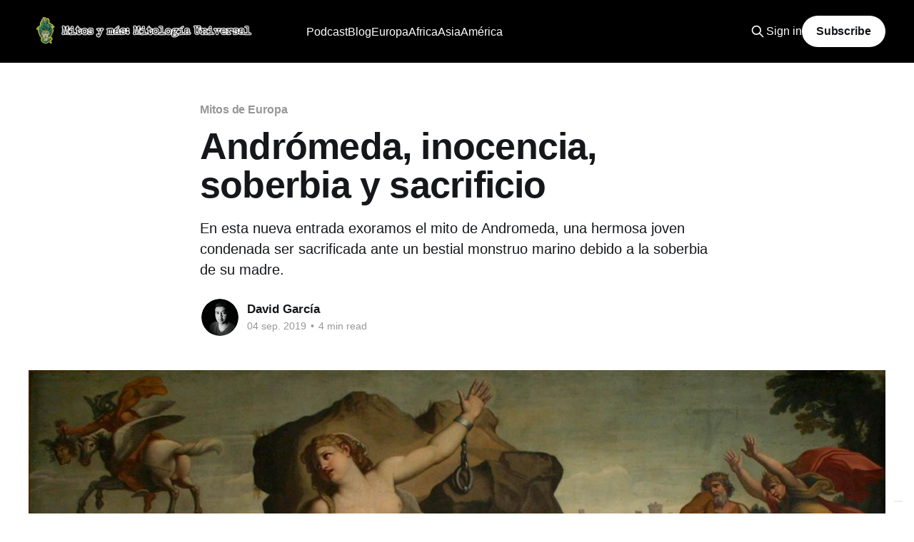

--- FILE ---
content_type: text/html; charset=utf-8
request_url: https://mitosymas.com/andromeda-inocencia-soberbia-y-sacrificio/
body_size: 10015
content:
<!DOCTYPE html>
<html lang="es" class="auto-color">
<head>

    <title>Andrómeda, inocencia, soberbia y sacrificio</title>
    <meta charset="utf-8" />
    <meta http-equiv="X-UA-Compatible" content="IE=edge" />
    <meta name="HandheldFriendly" content="True" />
    <meta name="viewport" content="width=device-width, initial-scale=1.0" />
    
    <link rel="preload" as="style" href="https://mitosymas.com/assets/built/screen.css?v=c75a93eb31" />
    <link rel="preload" as="script" href="https://mitosymas.com/assets/built/casper.js?v=c75a93eb31" />

    <link rel="stylesheet" type="text/css" href="https://mitosymas.com/assets/built/screen.css?v=c75a93eb31" />

    <meta name="description" content="En esta nueva entrada exoramos el mito de Andromeda, una hermosa joven condenada ser sacrificada ante un bestial monstruo marino debido a la soberbia de su madre.">
    <link rel="icon" href="https://mitosymas.com/content/images/size/w256h256/2019/06/icono-1.png" type="image/png">
    <link rel="canonical" href="https://mitosymas.com/andromeda-inocencia-soberbia-y-sacrificio/">
    <meta name="referrer" content="no-referrer-when-downgrade">
    
    <meta property="og:site_name" content="Mitos y más">
    <meta property="og:type" content="article">
    <meta property="og:title" content="Andrómeda, inocencia, soberbia y sacrificio">
    <meta property="og:description" content="En esta nueva entrada exoramos el mito de Andromeda, una hermosa joven condenada ser sacrificada ante un bestial monstruo marino debido a la soberbia de su madre.">
    <meta property="og:url" content="https://mitosymas.com/andromeda-inocencia-soberbia-y-sacrificio/">
    <meta property="og:image" content="https://mitosymas.com/content/images/size/w1200/2019/08/2059_-_Milano-_Palazzo_Trivulzio_.jpg">
    <meta property="article:published_time" content="2019-09-04T17:00:00.000Z">
    <meta property="article:modified_time" content="2019-09-21T19:17:47.000Z">
    <meta property="article:tag" content="Mitos de Europa">
    <meta property="article:tag" content="Mitología Griega">
    <meta property="article:tag" content="Héroes">
    <meta property="article:tag" content="Blog">
    
    <meta property="article:publisher" content="https://www.facebook.com/demitosymas/">
    <meta name="twitter:card" content="summary_large_image">
    <meta name="twitter:title" content="Andrómeda, inocencia, soberbia y sacrificio">
    <meta name="twitter:description" content="En esta nueva entrada exoramos el mito de Andromeda, una hermosa joven condenada ser sacrificada ante un bestial monstruo marino debido a la soberbia de su madre.">
    <meta name="twitter:url" content="https://mitosymas.com/andromeda-inocencia-soberbia-y-sacrificio/">
    <meta name="twitter:image" content="https://mitosymas.com/content/images/size/w1200/2019/08/2059_-_Milano-_Palazzo_Trivulzio_.jpg">
    <meta name="twitter:label1" content="Written by">
    <meta name="twitter:data1" content="David García">
    <meta name="twitter:label2" content="Filed under">
    <meta name="twitter:data2" content="Mitos de Europa, Mitología Griega, Héroes, Blog">
    <meta name="twitter:site" content="@mitosYmas">
    <meta name="twitter:creator" content="@DavidGarMD">
    <meta property="og:image:width" content="1200">
    <meta property="og:image:height" content="607">
    
    <script type="application/ld+json">
{
    "@context": "https://schema.org",
    "@type": "Article",
    "publisher": {
        "@type": "Organization",
        "name": "Mitos y más",
        "url": "https://mitosymas.com/",
        "logo": {
            "@type": "ImageObject",
            "url": "https://mitosymas.com/content/images/2022/05/IMG_4228.PNG"
        }
    },
    "author": {
        "@type": "Person",
        "name": "David García",
        "image": {
            "@type": "ImageObject",
            "url": "https://mitosymas.com/content/images/size/w1200/2019/06/IMG_20180807_132802.jpg",
            "width": 1200,
            "height": 1600
        },
        "url": "https://mitosymas.com/author/david/",
        "sameAs": [
            "https://www.mitosymas.com",
            "https://x.com/DavidGarMD"
        ]
    },
    "headline": "Andrómeda, inocencia, soberbia y sacrificio",
    "url": "https://mitosymas.com/andromeda-inocencia-soberbia-y-sacrificio/",
    "datePublished": "2019-09-04T17:00:00.000Z",
    "dateModified": "2019-09-21T19:17:47.000Z",
    "image": {
        "@type": "ImageObject",
        "url": "https://mitosymas.com/content/images/size/w1200/2019/08/2059_-_Milano-_Palazzo_Trivulzio_.jpg",
        "width": 1200,
        "height": 607
    },
    "keywords": "Mitos de Europa, Mitología Griega, Héroes, Blog",
    "description": "En esta nueva entrada exoramos el mito de Andromeda, una hermosa joven condenada ser sacrificada ante un bestial monstruo marino debido a la soberbia de su madre.",
    "mainEntityOfPage": "https://mitosymas.com/andromeda-inocencia-soberbia-y-sacrificio/"
}
    </script>

    <meta name="generator" content="Ghost 6.12">
    <link rel="alternate" type="application/rss+xml" title="Mitos y más" href="https://mitosymas.com/rss/">
    <script defer src="https://cdn.jsdelivr.net/ghost/portal@~2.56/umd/portal.min.js" data-i18n="true" data-ghost="https://mitosymas.com/" data-key="470589279b14d0a78d68880f0e" data-api="https://mitosymas.ghost.io/ghost/api/content/" data-locale="es" crossorigin="anonymous"></script><style id="gh-members-styles">.gh-post-upgrade-cta-content,
.gh-post-upgrade-cta {
    display: flex;
    flex-direction: column;
    align-items: center;
    font-family: -apple-system, BlinkMacSystemFont, 'Segoe UI', Roboto, Oxygen, Ubuntu, Cantarell, 'Open Sans', 'Helvetica Neue', sans-serif;
    text-align: center;
    width: 100%;
    color: #ffffff;
    font-size: 16px;
}

.gh-post-upgrade-cta-content {
    border-radius: 8px;
    padding: 40px 4vw;
}

.gh-post-upgrade-cta h2 {
    color: #ffffff;
    font-size: 28px;
    letter-spacing: -0.2px;
    margin: 0;
    padding: 0;
}

.gh-post-upgrade-cta p {
    margin: 20px 0 0;
    padding: 0;
}

.gh-post-upgrade-cta small {
    font-size: 16px;
    letter-spacing: -0.2px;
}

.gh-post-upgrade-cta a {
    color: #ffffff;
    cursor: pointer;
    font-weight: 500;
    box-shadow: none;
    text-decoration: underline;
}

.gh-post-upgrade-cta a:hover {
    color: #ffffff;
    opacity: 0.8;
    box-shadow: none;
    text-decoration: underline;
}

.gh-post-upgrade-cta a.gh-btn {
    display: block;
    background: #ffffff;
    text-decoration: none;
    margin: 28px 0 0;
    padding: 8px 18px;
    border-radius: 4px;
    font-size: 16px;
    font-weight: 600;
}

.gh-post-upgrade-cta a.gh-btn:hover {
    opacity: 0.92;
}</style><script async src="https://js.stripe.com/v3/"></script>
    <script defer src="https://cdn.jsdelivr.net/ghost/sodo-search@~1.8/umd/sodo-search.min.js" data-key="470589279b14d0a78d68880f0e" data-styles="https://cdn.jsdelivr.net/ghost/sodo-search@~1.8/umd/main.css" data-sodo-search="https://mitosymas.ghost.io/" data-locale="es" crossorigin="anonymous"></script>
    
    <link href="https://mitosymas.com/webmentions/receive/" rel="webmention">
    <script defer src="/public/cards.min.js?v=c75a93eb31"></script>
    <link rel="stylesheet" type="text/css" href="/public/cards.min.css?v=c75a93eb31">
    <script defer src="/public/comment-counts.min.js?v=c75a93eb31" data-ghost-comments-counts-api="https://mitosymas.com/members/api/comments/counts/"></script>
    <script defer src="/public/member-attribution.min.js?v=c75a93eb31"></script>
    <script defer src="/public/ghost-stats.min.js?v=c75a93eb31" data-stringify-payload="false" data-datasource="analytics_events" data-storage="localStorage" data-host="https://mitosymas.com/.ghost/analytics/api/v1/page_hit"  tb_site_uuid="6fd6e5bc-07a1-44bc-b996-484686cc9265" tb_post_uuid="191909fa-f884-4908-bc8c-b1a69be3634b" tb_post_type="post" tb_member_uuid="undefined" tb_member_status="undefined"></script><style>:root {--ghost-accent-color: #000000;}</style>
    <script type="text/javascript">
var _iub = _iub || [];
_iub.csConfiguration = {"askConsentAtCookiePolicyUpdate":true,"enableFadp":true,"enableLgpd":true,"enableTcf":true,"enableUspr":true,"fadpApplies":true,"floatingPreferencesButtonDisplay":"anchored-bottom-right","floatingPreferencesButtonIcon":false,"googleAdditionalConsentMode":true,"lang":"es","perPurposeConsent":true,"siteId":3271751,"tcfVendors":"755","usprApplies":true,"whitelabel":false,"cookiePolicyId":94666968,"floatingPreferencesButtonCaption":true, "banner":{ "acceptButtonDisplay":true,"backgroundOverlay":true,"closeButtonDisplay":false,"customizeButtonDisplay":true,"explicitWithdrawal":true,"listPurposes":true,"position":"bottom","rejectButtonDisplay":true,"showPurposesToggles":true }};
</script>
<script type="text/javascript" src="//cs.iubenda.com/sync/3271751.js"></script>
<script type="text/javascript" src="//cdn.iubenda.com/cs/tcf/stub-v2.js"></script>
<script type="text/javascript" src="//cdn.iubenda.com/cs/tcf/safe-tcf-v2.js"></script>
<script type="text/javascript" src="//cdn.iubenda.com/cs/gpp/stub.js"></script>
<script type="text/javascript" src="//cdn.iubenda.com/cs/iubenda_cs.js" charset="UTF-8" async></script>

</head>
<body class="post-template tag-mitos-de-europa tag-mitologia-griega tag-heroes tag-blog is-head-left-logo has-cover">
<div class="viewport">

    <header id="gh-head" class="gh-head outer">
        <div class="gh-head-inner inner">
            <div class="gh-head-brand">
                <a class="gh-head-logo" href="https://mitosymas.com">
                        <img src="https://mitosymas.com/content/images/2022/05/IMG_4228.PNG" alt="Mitos y más">
                </a>
                <button class="gh-search gh-icon-btn" aria-label="Search this site" data-ghost-search><svg xmlns="http://www.w3.org/2000/svg" fill="none" viewBox="0 0 24 24" stroke="currentColor" stroke-width="2" width="20" height="20"><path stroke-linecap="round" stroke-linejoin="round" d="M21 21l-6-6m2-5a7 7 0 11-14 0 7 7 0 0114 0z"></path></svg></button>
                <button class="gh-burger" aria-label="Main Menu"></button>
            </div>

            <nav class="gh-head-menu">
                <ul class="nav">
    <li class="nav-podcast"><a href="https://mitosymas.com/tag/podcast/">Podcast</a></li>
    <li class="nav-blog"><a href="https://mitosymas.com/tag/blog/">Blog</a></li>
    <li class="nav-europa"><a href="https://mitosymas.com/tag/mitos-de-europa/">Europa</a></li>
    <li class="nav-africa"><a href="https://mitosymas.com/tag/mitologia-africana/">Africa</a></li>
    <li class="nav-asia"><a href="https://mitosymas.com/tag/mitologia-asiatica/">Asia</a></li>
    <li class="nav-america"><a href="https://mitosymas.com/tag/mitos-de-america/">América</a></li>
</ul>

            </nav>

            <div class="gh-head-actions">
                    <button class="gh-search gh-icon-btn" aria-label="Search this site" data-ghost-search><svg xmlns="http://www.w3.org/2000/svg" fill="none" viewBox="0 0 24 24" stroke="currentColor" stroke-width="2" width="20" height="20"><path stroke-linecap="round" stroke-linejoin="round" d="M21 21l-6-6m2-5a7 7 0 11-14 0 7 7 0 0114 0z"></path></svg></button>
                    <div class="gh-head-members">
                                <a class="gh-head-link" href="#/portal/signin" data-portal="signin">Sign in</a>
                                <a class="gh-head-button" href="#/portal/signup" data-portal="signup">Subscribe</a>
                    </div>
            </div>
        </div>
    </header>

    <div class="site-content">
        



<main id="site-main" class="site-main">
<article class="article post tag-mitos-de-europa tag-mitologia-griega tag-heroes tag-blog ">

    <header class="article-header gh-canvas">

        <div class="article-tag post-card-tags">
                <span class="post-card-primary-tag">
                    <a href="/tag/mitos-de-europa/">Mitos de Europa</a>
                </span>
        </div>

        <h1 class="article-title">Andrómeda, inocencia, soberbia y sacrificio</h1>

            <p class="article-excerpt">En esta nueva entrada exoramos el mito de Andromeda, una hermosa joven condenada ser sacrificada ante un bestial monstruo marino debido a la soberbia de su madre.</p>

        <div class="article-byline">
        <section class="article-byline-content">

            <ul class="author-list instapaper_ignore">
                <li class="author-list-item">
                    <a href="/author/david/" class="author-avatar" aria-label="Read more of David García">
                        <img class="author-profile-image" src="/content/images/size/w100/2019/06/IMG_20180807_132802.jpg" alt="David García" />
                    </a>
                </li>
            </ul>

            <div class="article-byline-meta">
                <h4 class="author-name"><a href="/author/david/">David García</a></h4>
                <div class="byline-meta-content">
                    <time class="byline-meta-date" datetime="2019-09-04">04 sep. 2019</time>
                        <span class="byline-reading-time"><span class="bull">&bull;</span> 4 min read</span>
                </div>
            </div>

        </section>
        </div>

            <figure class="article-image">
                <img
                    srcset="/content/images/size/w300/2019/08/2059_-_Milano-_Palazzo_Trivulzio_.jpg 300w,
                            /content/images/size/w600/2019/08/2059_-_Milano-_Palazzo_Trivulzio_.jpg 600w,
                            /content/images/size/w1000/2019/08/2059_-_Milano-_Palazzo_Trivulzio_.jpg 1000w,
                            /content/images/size/w2000/2019/08/2059_-_Milano-_Palazzo_Trivulzio_.jpg 2000w"
                    sizes="(min-width: 1400px) 1400px, 92vw"
                    src="/content/images/size/w2000/2019/08/2059_-_Milano-_Palazzo_Trivulzio_.jpg"
                    alt="Andrómeda, inocencia, soberbia y sacrificio"
                />
            </figure>

    </header>

    <section class="gh-content gh-canvas">
        <p>En la mitología griega, Andrómeda era la hermosa hija de Cefeo y Casiopea, reyes de Jope, un antiguo reino ubicado en Etiopía.</p><p><strong>Casiopea convencida de la hermosura de su hija</strong>, en un acto de soberbia, <strong>se jactó de que Andrómeda era más hermosa que las nereidas</strong>, un grupo de ninfas del mar. Ofendidas por esta declaración, las nereidas se quejaron ante <strong>Poseidón el dios del mar, que como castigó envio un diluvio sobre el reino, y un monstruo que asolaría la costa del reino</strong>.</p><p>Desesperados por la situación, Cefeo acudió al oráculo, que le dijo que <strong>la única manera de salvar su reino era encadenar a Andrómeda a una roca al pie de un acantilado y dejar que el monstruo marino se la comiera</strong>. Cefeo decidió cumplir con las ordenes del oráculo, y Andrómeda acepto de manera resignada su destino.</p><figure class="kg-card kg-image-card kg-card-hascaption"><img src="https://mitosymas.com/content/images/2019/08/JuanAntonioEscalante-Andromeda-MPrado.jpg" class="kg-image" alt="Imagen de Andromeda atada a un acantilado del que sería rescatada por Perseo su futuro esposo" loading="lazy"><figcaption>Pintura de Juan Antonio de Frías y Escalante en la que se muestra a Andrómeda atada a un acantilado del que sería rescatada por Perseo su futuro esposo. Expuesta en el Museo del Prado y disponible vía Wikimedia Commons</figcaption></figure><p>Sin embargo el héroe Perseo, paso cerca de Jope y vio a Andrómeda encadenada, quedándose enamorado de ella. Así que acudió ante Cefeo, para pedirle la mano de la hermosa joven en matrimonio, <strong>el rey estuvo de acuerdo siempre y cuando Perseo matara al monstruo marino</strong>.</p><p>De hecho, <strong>Perseo que acababa de matar a Medusa</strong>, una de las tres gorgonas, seres monstruosos con serpientes en lugar de cabello, y que era capaz de convertir en piedra a cualquier ser que la mirara. Tenía su cabeza en una bolsa. <strong>Mostró la cabeza al monstruo marino, que inmediatamente se convirtió en piedra</strong>.</p><p>Sin que Perseo lo supiera, Cefeo ya había prometido a Andrómeda a su tío Fineo. En el banquete de bodas de Perseo y Andrómeda, Fineo se presentó con un grupo de hombres armados y exigió que Andrómeda le fuera entregada. Sin embargo, Perseo usó una vez más la cabeza de Medusa y convirtió a Fineo y a sus hombres en piedra.</p><figure class="kg-card kg-image-card kg-card-hascaption"><img src="https://mitosymas.com/content/images/2019/08/Mignard-Andromeda_and_Perseus.jpg" class="kg-image" alt="Perseo y Andromeda" loading="lazy"><figcaption>Pintura de Pierre Mignard. En la que se puede ver a los reyes Cefeo y Casiopea negocinado el matromnio de Andrómeda con Perseo, según lo descrito por Ovidio en su Metamorfosis. Expuesta en el Museo de Louvre y disponible onlines vía <a href="https://www.wga.hu/frames-e.html?%2Fhtml%2Fm%2Fmignard%2Fpierre%2Fperseus.html=&ref=mitosymas.com">Web Gallery of Art</a>.</figcaption></figure><p>Perseo y Andrómeda tuvieron siete hijos y permanecieron juntos por el resto de sus vidas. <strong>Según el historiador griego Herodoto los reyes de Persia descienden del primer hijo de la pareja, Perses</strong>. Cuando Andrómeda y Perseo murieron, la diosa Atenea los colocó en el cielo como constelaciones, junto con los padres de Andrómeda y el monstruo marino.</p><h2 id="el-mito-de-andr-meda-en-contexto">El mito de Andrómeda en contexto</h2><p><strong>La historia de Andrómeda incluye la práctica del sacrificio humano</strong>. Esta misma práctica se menciona en los mitos de la Guerra de Troya, donde Agamenón debe matar a su hija Ifigenia con el fin de obtener un fácil paso a Troya para su ejército.</p><p>A pesar de ser mencionado en los mitos griegos, <strong>no hay evidencia arqueológica de que los antiguos griegos en verdad realizaran sacrificios humanos</strong>.</p><p>Los antiguos romanos se dedicaban al sacrificio humano, principalmente en combates rituales de gladiadores o en el ofrecimiento de criminales o prisioneros de guerra capturados a los dioses. La práctica fue reemplazada por el sacrificio de animales o se convirtió en algo meramente simbólico, siendo finalmente prohibida por decreto en el año 97 a.C.</p><h2 id="-qu-temas-explora-el-mito-de-andromeda">¿Qué temas explora el mito de Andromeda?</h2><p>La historia de Andrómeda se centra en el <strong>sacrificio y los peligros de la soberbia</strong>. Poseidón castiga a toda Jope cuando Casiopea se jacta de la belleza de su hija.</p><p>A Cefeo y a Casiopea se les dice que la única manera de satisfacer a Poseidón es sacrificando a su hija a un monstruo marino. <strong>Andrómeda misma representa la inocencia</strong>; no hace nada que justifique un destino horrible.</p><p><strong>Perseo</strong>, entonces, actúa como una <strong>fuerza de justicia</strong>, rescatando a Andrómeda de su injusto destino.</p><figure class="kg-card kg-image-card kg-card-hascaption"><img src="https://mitosymas.com/content/images/2019/08/Paul_Gustave_Dore_Andromeda.jpg" class="kg-image" alt="Andromeda encadenada en una roca de Gustave Doré" loading="lazy"><figcaption>Andromeda encadenada en una roca de Gustave Doré. Disponible online vía <a href="https://commons.wikimedia.org/wiki/File:Paul_Gustave_Dore_Andromeda.jpg?ref=mitosymas.com">Wikimedia Commons</a></figcaption></figure><h2 id="andr-meda-en-el-arte-la-literatura-y-la-vida-cotidiana">Andrómeda en el arte, la literatura y la vida cotidiana</h2><p>La historia de Andrómeda fue popular entre los antiguos griegos. Los dramaturgos Sófocles y Eurípides escribieron obras de teatro que relatan su historia. En el siglo XIX, Andrómeda fue objeto de poemas de Gerard Manley Hopkins y Charles Kingsley.</p><p><strong>La historia de Andrómeda y Perseo fue un elemento clave de la película fantástica Clash of the Titans de 1981</strong>, aunque al monstruo marino es denominado el Kraken, una criatura tomada del mito escandinavo.</p><p>Andrómeda es también el nombre dado a una constelación, que se encuentra en la parte norte del cielo nocturno.</p><figure class="kg-card kg-image-card kg-card-hascaption"><img src="https://mitosymas.com/content/images/2019/08/768px-Andromeda_galaxy.jpg" class="kg-image" alt="Imagen de la galaxia de Adromeda." loading="lazy"><figcaption>Imagen de la galaxia de Adromeda. Fuente NASA</figcaption></figure><h3 id="fuentes-consultadas-">Fuentes consultadas:</h3><ul><li>Cristóbal, V. (1989). Perseo y Andrómeda: versiones antiguas y modernas. <em>Cuadernos de Filología Clásica. Estudios Griegos e Indoeuropeos</em>, <em>23</em>, 51.</li><li>Phillips, K. M. (1968). Perseus and Andromeda. <em>American Journal of Archaeology</em>, <em>72</em>(1), 1-23.</li><li>Rose, H. J., &amp; March, J. (2015). Andromeda. In <em>Oxford Research Encyclopedia of Classics</em>.</li></ul><p>Imagen de portada: Andrómeda y Perseo, pintura ubicada en el Palazio Trivulsio de Milan. </p>
    </section>

        <section class="article-comments gh-canvas">
            
        <script defer src="https://cdn.jsdelivr.net/ghost/comments-ui@~1.3/umd/comments-ui.min.js" data-locale="es" data-ghost-comments="https://mitosymas.com/" data-api="https://mitosymas.ghost.io/ghost/api/content/" data-admin="https://mitosymas.ghost.io/ghost/" data-key="470589279b14d0a78d68880f0e" data-title="null" data-count="true" data-post-id="5d6aa85801ca4c003724d35f" data-color-scheme="auto" data-avatar-saturation="60" data-accent-color="#000000" data-comments-enabled="all" data-publication="Mitos y más" crossorigin="anonymous"></script>
    
        </section>

</article>
</main>




            <aside class="read-more-wrap outer">
                <div class="read-more inner">
                        
<article class="post-card post">

    <a class="post-card-image-link" href="/el-wendigo-significado-real-mito/">

        <img class="post-card-image"
            srcset="/content/images/size/w300/2026/01/portada-blog.png 300w,
                    /content/images/size/w600/2026/01/portada-blog.png 600w,
                    /content/images/size/w1000/2026/01/portada-blog.png 1000w,
                    /content/images/size/w2000/2026/01/portada-blog.png 2000w"
            sizes="(max-width: 1000px) 400px, 800px"
            src="/content/images/size/w600/2026/01/portada-blog.png"
            alt="El Wendigo: Por qué el monstruo del hambre eterna no tiene cuernos (y qué dice de nosotros)"
            loading="lazy"
        />


    </a>

    <div class="post-card-content">

        <a class="post-card-content-link" href="/el-wendigo-significado-real-mito/">
            <header class="post-card-header">
                <div class="post-card-tags">
                </div>
                <h2 class="post-card-title">
                    El Wendigo: Por qué el monstruo del hambre eterna no tiene cuernos (y qué dice de nosotros)
                </h2>
            </header>
                <div class="post-card-excerpt">¿Crees que el Wendigo es un ciervo demoníaco? Te han mentido. Descubre la verdadera leyenda algonquina: una historia de esqueletos humanos, corazones de hielo y una maldición de hambre eterna que explica, a través del concepto &#39;Virus Wétiko&#39;, nuestra sociedad de consumo actual.</div>
        </a>

        <footer class="post-card-meta">
            <time class="post-card-meta-date" datetime="2026-01-14">14 ene. 2026</time>
                <span class="post-card-meta-length">3 min read</span>
                <script
    data-ghost-comment-count="69680a4714391700016dbc39"
    data-ghost-comment-count-empty=""
    data-ghost-comment-count-singular="comment"
    data-ghost-comment-count-plural="comments"
    data-ghost-comment-count-tag="span"
    data-ghost-comment-count-class-name=""
    data-ghost-comment-count-autowrap="true"
>
</script>
        </footer>

    </div>

</article>
                        
<article class="post-card post">

    <a class="post-card-image-link" href="/kallikantzaroi-leyenda-navidad-griega/">

        <img class="post-card-image"
            srcset="/content/images/size/w300/2025/12/Portada-blog.jpg 300w,
                    /content/images/size/w600/2025/12/Portada-blog.jpg 600w,
                    /content/images/size/w1000/2025/12/Portada-blog.jpg 1000w,
                    /content/images/size/w2000/2025/12/Portada-blog.jpg 2000w"
            sizes="(max-width: 1000px) 400px, 800px"
            src="/content/images/size/w600/2025/12/Portada-blog.jpg"
            alt="Grabado estilo vintage de una horda de Kallikantzaroi o duendes oscuros subiendo escaleras de piedra desde una cueva hacia la luz del sol."
            loading="lazy"
        />


    </a>

    <div class="post-card-content">

        <a class="post-card-content-link" href="/kallikantzaroi-leyenda-navidad-griega/">
            <header class="post-card-header">
                <div class="post-card-tags">
                </div>
                <h2 class="post-card-title">
                    Kallikantzaroi: Cuando la Navidad salva al mundo del colapso (y de los duendes matemáticos)
                </h2>
            </header>
                <div class="post-card-excerpt">¿Sabías que el mundo está a punto de colapsar cada diciembre? Descubre a los Kallikantzaroi, los demonios subterráneos que temen a las matemáticas, y cómo un simple colador puede detener el apocalipsis.</div>
        </a>

        <footer class="post-card-meta">
            <time class="post-card-meta-date" datetime="2025-12-24">24 dic. 2025</time>
                <span class="post-card-meta-length">4 min read</span>
                <script
    data-ghost-comment-count="694bdbe5ccd1890001a7a7c3"
    data-ghost-comment-count-empty=""
    data-ghost-comment-count-singular="comment"
    data-ghost-comment-count-plural="comments"
    data-ghost-comment-count-tag="span"
    data-ghost-comment-count-class-name=""
    data-ghost-comment-count-autowrap="true"
>
</script>
        </footer>

    </div>

</article>
                        
<article class="post-card post">

    <a class="post-card-image-link" href="/mari-lwyd-historia-psicologia-muerte-navidad/">

        <img class="post-card-image"
            srcset="/content/images/size/w300/2025/12/mari-lwyd.jpg 300w,
                    /content/images/size/w600/2025/12/mari-lwyd.jpg 600w,
                    /content/images/size/w1000/2025/12/mari-lwyd.jpg 1000w,
                    /content/images/size/w2000/2025/12/mari-lwyd.jpg 2000w"
            sizes="(max-width: 1000px) 400px, 800px"
            src="/content/images/size/w600/2025/12/mari-lwyd.jpg"
            alt="Imagen estilo grabado antiguo que representa a la Mar Lwyd, una calavera de caballo sostenida en un palo, adornada con cintas, de fondo una luna llena."
            loading="lazy"
        />


    </a>

    <div class="post-card-content">

        <a class="post-card-content-link" href="/mari-lwyd-historia-psicologia-muerte-navidad/">
            <header class="post-card-header">
                <div class="post-card-tags">
                </div>
                <h2 class="post-card-title">
                    La Yegua Pálida en el Umbral: Por qué necesitamos invitar a la Muerte a cenar en Navidad
                </h2>
            </header>
                <div class="post-card-excerpt">Olvida los villancicos. En Gales, la tradición exige invitar a una calavera real a beber cerveza. Descubre la historia y el simbolismo de la Mari Lwyd.</div>
        </a>

        <footer class="post-card-meta">
            <time class="post-card-meta-date" datetime="2025-12-22">22 dic. 2025</time>
                <span class="post-card-meta-length">4 min read</span>
                <script
    data-ghost-comment-count="6949bc41ccd1890001a7a691"
    data-ghost-comment-count-empty=""
    data-ghost-comment-count-singular="comment"
    data-ghost-comment-count-plural="comments"
    data-ghost-comment-count-tag="span"
    data-ghost-comment-count-class-name=""
    data-ghost-comment-count-autowrap="true"
>
</script>
        </footer>

    </div>

</article>
                </div>
            </aside>



    </div>

    <footer class="site-footer outer">
        <div class="inner">
            <section class="copyright"><a href="https://mitosymas.com">Mitos y más</a> &copy; 2026</section>
            <nav class="site-footer-nav">
                <ul class="nav">
    <li class="nav-acerca-de-mitos-y-mas"><a href="https://mitosymas.com/acerca-de-mitos-y-mas/">Acerca de Mitos y más</a></li>
    <li class="nav-editado-en-espana-issn-2951-9764"><a href="https://mitosymas.com/">Editado en España ISSN 2951-9764</a></li>
</ul>

            </nav>
            <div class="gh-powered-by"><a href="https://ghost.org/" target="_blank" rel="noopener">Powered by Ghost</a></div>
        </div>
    </footer>

</div>

    <div class="pswp" tabindex="-1" role="dialog" aria-hidden="true">
    <div class="pswp__bg"></div>

    <div class="pswp__scroll-wrap">
        <div class="pswp__container">
            <div class="pswp__item"></div>
            <div class="pswp__item"></div>
            <div class="pswp__item"></div>
        </div>

        <div class="pswp__ui pswp__ui--hidden">
            <div class="pswp__top-bar">
                <div class="pswp__counter"></div>

                <button class="pswp__button pswp__button--close" title="Close (Esc)"></button>
                <button class="pswp__button pswp__button--share" title="Share"></button>
                <button class="pswp__button pswp__button--fs" title="Toggle fullscreen"></button>
                <button class="pswp__button pswp__button--zoom" title="Zoom in/out"></button>

                <div class="pswp__preloader">
                    <div class="pswp__preloader__icn">
                        <div class="pswp__preloader__cut">
                            <div class="pswp__preloader__donut"></div>
                        </div>
                    </div>
                </div>
            </div>

            <div class="pswp__share-modal pswp__share-modal--hidden pswp__single-tap">
                <div class="pswp__share-tooltip"></div>
            </div>

            <button class="pswp__button pswp__button--arrow--left" title="Previous (arrow left)"></button>
            <button class="pswp__button pswp__button--arrow--right" title="Next (arrow right)"></button>

            <div class="pswp__caption">
                <div class="pswp__caption__center"></div>
            </div>
        </div>
    </div>
</div>
<script
    src="https://code.jquery.com/jquery-3.5.1.min.js"
    integrity="sha256-9/aliU8dGd2tb6OSsuzixeV4y/faTqgFtohetphbbj0="
    crossorigin="anonymous">
</script>
<script src="https://mitosymas.com/assets/built/casper.js?v=c75a93eb31"></script>
<script>
$(document).ready(function () {
    // Mobile Menu Trigger
    $('.gh-burger').click(function () {
        $('body').toggleClass('gh-head-open');
    });
    // FitVids - Makes video embeds responsive
    $(".gh-content").fitVids();
});
</script>

<a href="https://www.iubenda.com/privacy-policy/94666968" class="iubenda-white iubenda-noiframe iubenda-embed iubenda-noiframe " title="Política de Privacidad ">Política de Privacidad</a><script type="text/javascript">(function (w,d) {var loader = function () {var s = d.createElement("script"), tag = d.getElementsByTagName("script")[0]; s.src="https://cdn.iubenda.com/iubenda.js"; tag.parentNode.insertBefore(s,tag);}; if(w.addEventListener){w.addEventListener("load", loader, false);}else if(w.attachEvent){w.attachEvent("onload", loader);}else{w.onload = loader;}})(window, document);</script>
<a href="https://www.iubenda.com/privacy-policy/94666968/cookie-policy" class="iubenda-white iubenda-noiframe iubenda-embed iubenda-noiframe " title="Política de Cookies ">Política de Cookies</a><script type="text/javascript">(function (w,d) {var loader = function () {var s = d.createElement("script"), tag = d.getElementsByTagName("script")[0]; s.src="https://cdn.iubenda.com/iubenda.js"; tag.parentNode.insertBefore(s,tag);}; if(w.addEventListener){w.addEventListener("load", loader, false);}else if(w.attachEvent){w.attachEvent("onload", loader);}else{w.onload = loader;}})(window, document);</script>

<script type="text/javascript">
var _iub = _iub || [];
_iub.csConfiguration = {"askConsentAtCookiePolicyUpdate":true,"enableFadp":true,"enableLgpd":true,"enableTcf":true,"enableUspr":true,"fadpApplies":true,"floatingPreferencesButtonDisplay":"bottom-right","googleAdditionalConsentMode":true,"lang":"es","perPurposeConsent":true,"siteId":3271751,"tcfPurposes":{"2":"consent_only","3":"consent_only","4":"consent_only","5":"consent_only","6":"consent_only","7":"consent_only","8":"consent_only","9":"consent_only","10":"consent_only"},"usprApplies":true,"whitelabel":false,"cookiePolicyId":94666968, "banner":{ "acceptButtonDisplay":true,"closeButtonDisplay":false,"customizeButtonDisplay":true,"explicitWithdrawal":true,"listPurposes":true,"position":"float-top-center","rejectButtonDisplay":true }};
</script>
<script type="text/javascript" src="https://cs.iubenda.com/autoblocking/3271751.js"></script>
<script type="text/javascript" src="//cdn.iubenda.com/cs/tcf/stub-v2.js"></script>
<script type="text/javascript" src="//cdn.iubenda.com/cs/tcf/safe-tcf-v2.js"></script>
<script type="text/javascript" src="//cdn.iubenda.com/cs/gpp/stub.js"></script>
<script type="text/javascript" src="//cdn.iubenda.com/cs/iubenda_cs.js" charset="UTF-8" async></script>
<script>
  var followSocialMedia = {
    youtube: ["https://www.youtube.com/channel/UCzz-veEsoDHDsWbhtXnD2sg", "Nuestro canal aquí"],
    instagram: ["https://www.instagram.com/mitosymas/", "Nuestra cuenta de instagram"],
    'spotify': ['https://open.spotify.com/show/0AyOcwIyyf72LN85vk4v5j','El mejor podcast de mitología'],
  };
</script>

<svg aria-hidden="true" style="position: absolute; width: 0; height: 0; overflow: hidden;" version="1.1" xmlns="http://www.w3.org/2000/svg" xmlns:xlink="http://www.w3.org/1999/xlink">
    <defs>
        <!-- spotify -->
        <symbol id="icon-spotify" viewBox="0 0 21 24">
        <title>spotify</title>
        <path d="M15.094 16.205c0-0.375-0.147-0.522-0.402-0.683-1.728-1.031-3.737-1.54-5.987-1.54-1.313 0-2.571 0.174-3.844 0.455-0.308 0.067-0.563 0.268-0.563 0.696 0 0.335 0.254 0.656 0.656 0.656 0.121 0 0.335-0.067 0.496-0.107 1.045-0.214 2.143-0.362 3.254-0.362 1.969 0 3.83 0.482 5.317 1.379 0.161 0.094 0.268 0.147 0.442 0.147 0.335 0 0.629-0.268 0.629-0.643zM16.379 13.326c0-0.362-0.134-0.616-0.469-0.817-2.049-1.219-4.647-1.888-7.339-1.888-1.728 0-2.906 0.241-4.058 0.563-0.429 0.121-0.643 0.415-0.643 0.857s0.362 0.804 0.804 0.804c0.188 0 0.295-0.054 0.496-0.107 0.938-0.254 2.063-0.442 3.362-0.442 2.545 0 4.862 0.67 6.536 1.661 0.147 0.080 0.295 0.174 0.509 0.174 0.455 0 0.804-0.362 0.804-0.804zM17.826 10.004c0-0.496-0.214-0.75-0.536-0.938-2.317-1.353-5.491-1.982-8.518-1.982-1.781 0-3.415 0.201-4.875 0.629-0.375 0.107-0.723 0.429-0.723 0.991 0 0.549 0.415 0.978 0.964 0.978 0.201 0 0.388-0.067 0.536-0.107 1.299-0.362 2.705-0.496 4.112-0.496 2.786 0 5.679 0.616 7.54 1.728 0.188 0.107 0.321 0.161 0.536 0.161 0.509 0 0.964-0.402 0.964-0.964zM20.571 12c0 5.679-4.607 10.286-10.286 10.286s-10.286-4.607-10.286-10.286 4.607-10.286 10.286-10.286 10.286 4.607 10.286 10.286z"></path>
        </symbol>
    </defs>
</svg>

<script>function loadScript(a){var b=document.getElementsByTagName("head")[0],c=document.createElement("script");c.type="text/javascript",c.src="https://tracker.metricool.com/resources/be.js",c.onreadystatechange=a,c.onload=a,b.appendChild(c)}loadScript(function(){beTracker.t({hash:"ed988005725de0d6fcfe4ce88f5ed811"})});</script>

</body>
</html>


--- FILE ---
content_type: application/javascript; charset=utf-8
request_url: https://cs.iubenda.com/cookie-solution/confs/js/94666968.js
body_size: -101
content:
_iub.csRC = { consApiKey: '39Fg0tVma7A8kAa1B36j8RTKuiKWZqUL', consentDatabasePublicKey: '2CQr3SekPKWP60ByLR2q1D9U0bHM8G8U', publicId: 'b379b039-6db6-11ee-8bfc-5ad8d8c564c0', floatingGroup: false };
_iub.csEnabled = true;
_iub.csPurposes = [1,3,5,"s"];
_iub.cpUpd = 1734454018;
_iub.csFeatures = {"geolocation_setting":false,"cookie_solution_white_labeling":1,"rejection_recovery":false,"full_customization":true,"multiple_languages":"es","mobile_app_integration":false};
_iub.csT = null;
_iub.googleConsentModeV2 = true;
_iub.totalNumberOfProviders = 8;
